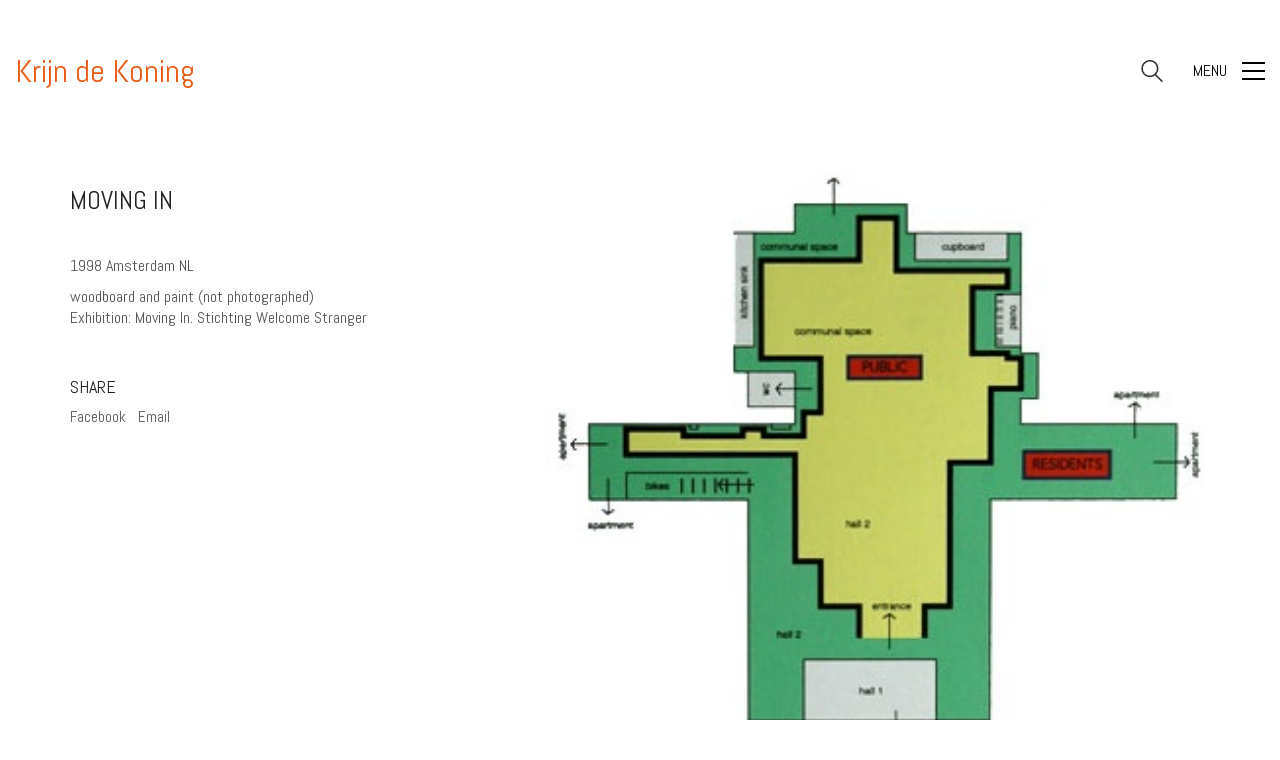

--- FILE ---
content_type: text/css
request_url: https://krijndekoning.nl/wp-content/themes/kalium-child-photography/style.css?ver=95b9f8158e448b10f9c9724087af1c52
body_size: 1366
content:
/*
Theme Name: Kalium - Photography Theme
Theme URI: https://kaliumtheme.com
Author: Laborator
Author URI: https://laborator.co
Description: Start creating that amazing website that you have always wanted, only with Kalium &mdash; Connect with Laborator on: <a href="https://themeforest.net/user/laborator">Envato</a> &bull; <a href="https://twitter.com/thelaborator">Twitter</a> &bull; <a href="https://www.facebook.com/laboratorcreative">Facebook</a> &bull; <a href="https://www.instagram.com/laboratorcreative/">Instagram</a>
Version: 1.0
License: GNU General Public License version 3.0
License URI: http://www.gnu.org/licenses/gpl-3.0.html
Template: kalium
Text Domain: kalium
*/
/* ===========================================================
Custom modification only for PHOTOGRAPHY Demo - START
=========================================================== */

/* Home: Auto Type Element */
.home .auto-type-element {
	line-height: 26px;
}

/* Menu Trigger Icon - Narrow the lines */
.menu-bar .ham:after {
	top: 6px !important;
}

.menu-bar .ham:before {
	top: -6px !important;
}

.menu-bar.exit .ham:before {
	top: -10px !important;
}

/* About: Menu Trigger White */
.page-id-2167 .menu-bar.menu-skin-dark .ham:after,
.page-id-2167 .menu-bar.menu-skin-dark .ham:before,
.page-id-2167 .menu-bar.menu-skin-dark .ham {
	background-color: #fff;
}

/* Contact: Menu Trigger White */
.page-id-2261 .menu-bar.menu-skin-dark .ham:after,
.page-id-2261 .menu-bar.menu-skin-dark .ham:before,
.page-id-2261 .menu-bar.menu-skin-dark .ham {
	background-color: #fff;
}

/* Blog: Description Line height  */
.page-heading--description {
	line-height: 1.5;
}

/* Blog: White hover  */
.blog-posts .post-item .post-thumbnail .post-hover {
	background: rgba(255, 255, 255, 0.85) !important;
}

/* Blog: Hide Icon on Hover */
.blog-posts .post-item .post-thumbnail .post-hover .hover-icon {
	display: none;
}

/* Blog: Hide Borders */
.blog-posts .post-item.template-standard .post-details,
.blog-posts .post-item.template-standard .post-thumbnail {
	border: none;
}

/* Blog: Center Titles */
.blog-posts .post-item .post-details .post-title {
	text-align: center !important;
	line-height: normal;
	margin-bottom: 0px;
}

/* Blog: Remove Post Title Underline */
.blog-posts .post-item .post-details .post-title a:after {
	display: none;
}

/* Blog: Hide Category Icon */
.blog-posts .post-item .post-details .post-meta i {
	display: none !important;
}

/* Blog: Center date */
.blog-posts .post-item .post-details .post-meta.date {
	text-align: center;
	float: none !important;
	margin-top: 5px;
}

/* Blog Post: Style date */
.blog-posts .post-item .post-details .post-meta.category,
.blog-posts .post-item .post-details .post-meta.date {
	float: none !important;
	letter-spacing: 5px;
	color: #999;
}

/* Blog Post: Comments label line adjust */
body.single-post .message-form .form-group .placeholder {
	padding-bottom: 0px !important;
}

/* Blog Post: Comment Connector */
.single-blog-holder
	.comments-holder
	.comment-holder
	.commenter-image
	.comment-connector {
	border-color: #fff;
}

/* Blog Post: Date Styling */
.single-post .post .post-meta.date {
	display: inline-block;
	width: auto;
	float: none !important;
	letter-spacing: 5px;
	padding: 0px;
	color: #999;
}

/* Blog Post: Remove Margin Bottom */
.single-post .post .entry-header {
	margin-bottom: 15px;
}

/* Blog Post: Add Margin Bottom to Image */
.single-post .post-image {
	margin-bottom: 45px;
}

/* Blog Post: Hide Date */
.single-post .post .post-meta.date i {
	display: none;
}

/* Pages: Center Title  */
.blog .page-heading--title-section,
.home .section-title {
	text-align: center !important;
}

/* Portfolio: Category Hover Color*/
.portfolio-holder .thumb .hover-state .info p a:hover {
	color: #a58f60;
}

/* About: Center Social Networks */
body.page-id-2167 .social-networks .list-inline {
	text-align: center;
}

/* Portolio: Center Categories */
.portfolio-title-holder .pt-column {
	margin: auto;
}

.product-filter .portfolio-subcategory {
	left: 50%;
	right: auto;
	transform: translateX(-50%);
	width: 100%;
}

.product-filter {
	text-align: center;
}

/* Contact: Dashed Bottom Border */
body.page-id-2261 .lab-autotype-text-entry {
	box-shadow: 0px 2px 0px #222;
}

/* XS: Mobile devices */
@media screen and (max-width: 480px) {
	.blog .section-title h1,
	.home .section-title h1 {
		margin-top: 100px;
	}
}

/* SM: Mobile and tablet devices */
@media screen and (min-width: 768px) {
	.blog .section-title h1,
	.home .section-title h1 {
		margin-top: 100px;
	}
}

/* MD: Tablet and desktop devices */
@media screen and (min-width: 992px) {
	.blog .section-title h1,
	.home .section-title h1 {
		margin-top: 20px;
	}
}

/* LG: Desktop devices */
@media screen and (min-width: 1200px) {
	/* Padding on single blog comments */
	.post-comments .container,
	.single-post .post--column {
		padding: 0 70px;
	}

	.single-post .post-comments + .post-comment-form .comment-respond,
	.single-post .comment-respond {
		padding: 30px 55px;
	}

	.single-post .post--full-width-image.format-quote blockquote {
		padding-left: 70px;
		padding-right: 70px;
	}
}
/* ===========================================================
Custom modification only for PHOTOGRAPHY Demo - END
=========================================================== */

/* ===========================================================
User CSS modifications
=========================================================== */
.example {
	color: red !important;
}
